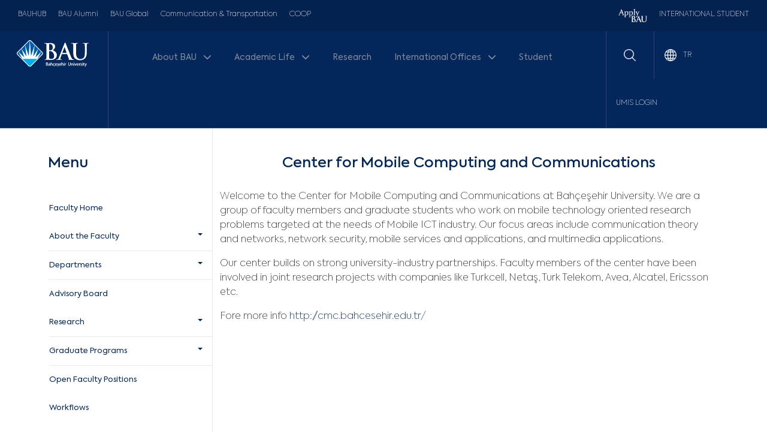

--- FILE ---
content_type: text/html; charset=UTF-8
request_url: https://bau.edu.tr/content/9253-center-for-mobile-computing-and-communications
body_size: 12153
content:
<!DOCTYPE html>
    <html lang="en">

    <head>
        <!-- Required meta tags -->
<meta charset="utf-8">
<meta name="viewport" content="width=device-width, initial-scale=1, shrink-to-fit=no">
<meta http-equiv="X-UA-Compatible" content="IE=edge" />

<meta name="robots" content="index, follow">

<title>Center for Mobile Computing and Communications | BAU | Bahçeşehir Üniversitesi</title>

<meta content="" name="description" />
    
    <meta content="" name="keywords" />

<meta content="CETEKNO Yazılım ve Medya Ajansı LTD. ŞTİ." name="author" />

<!-- BAU favicon -->
<link rel="icon" type="image/x-icon" href="https://bau.edu.tr/favicon.png">

<!-- Open Graph -->
<meta property="og:locale" content="en" />
<meta property="og:type" content="website" />
    <meta property="og:title" content="Center for Mobile Computing and Communications | BAU | Bahçeşehir Üniversitesi" />
    <meta property="og:description" content="İstanbul'un Kalbinde Bir Dünya Üniversitesi!" />
<meta property="og:url" content="https://bau.edu.tr/" />
<meta property="og:site_name" content="BAU | Bahçeşehir Üniversitesi" />
<meta property="og:image" content="https://cdn.bau.edu.tr/index/bau-OpenGraph.jpg" />

<!-- Twitter Card -->
<meta name="twitter:card" content="summary_large_image" />
    <meta name="twitter:title" content="Center for Mobile Computing and Communications | BAU | Bahçeşehir Üniversitesi" />
    <meta name="twitter:description" content="İstanbul'un Kalbinde Bir Dünya Üniversitesi!" />
<meta name="twitter:url" content="https://bau.edu.tr/" />
<meta name="twitter:image" content="https://cdn.bau.edu.tr/index/bau-OpenGraph.jpg" />

<meta name="csrf-token" content="DULbbFrezRunRBMPsmUgOblPA4105ueG0hOpKN32" />

<meta name="facebook-domain-verification" content="e29i0potqprfwsbnrphepy60vdnm7g" />

<meta name="google-site-verification" content="HZqoyu427m_ggr428arYNBideET5JWvsB80FnOWymTY" />

<meta name="facebook-domain-verification" content="2gz66sfaieoj3qoe4g3pngh6ug52sf" />

<!-- Meta Pixel Code -->
<script>
    !function(f,b,e,v,n,t,s)
    {if(f.fbq)return;n=f.fbq=function(){n.callMethod?
        n.callMethod.apply(n,arguments):n.queue.push(arguments)};
        if(!f._fbq)f._fbq=n;n.push=n;n.loaded=!0;n.version='2.0';
        n.queue=[];t=b.createElement(e);t.async=!0;
        t.src=v;s=b.getElementsByTagName(e)[0];
        s.parentNode.insertBefore(t,s)}(window, document,'script',
        'https://connect.facebook.net/en_US/fbevents.js');
    fbq('init', '391388979718259');
    fbq('track', 'PageView');
</script>

<noscript><img height="1" width="1" style="display:none" src="https://www.facebook.com/tr?id=391388979718259&ev=PageView&noscript=1"/></noscript>
<!-- End Meta Pixel Code -->

<!-- Global site tag (gtag.js) - Google Ads: 974977425 -->
<script async src="https://www.googletagmanager.com/gtag/js?id=AW-974977425"></script>
<script>
    window.dataLayer = window.dataLayer || [];
    function gtag(){dataLayer.push(arguments);}
    gtag('js', new Date());
    gtag('config', 'AW-974977425');
</script>

        <!-- Bootstrap CSS -->
<link rel="stylesheet" href="https://bau.edu.tr/assets/frontend/plugins/bootstrap-5.3.2/css/bootstrap.min.css">

<!-- Slick CSS -->
<link rel="stylesheet" type="text/css" href="https://cdn.jsdelivr.net/gh/kenwheeler/slick@1.8.1/slick/slick-theme.css"/>
<link rel="stylesheet" type="text/css" href="https://cdn.jsdelivr.net/npm/slick-carousel@1.8.1/slick/slick.css"/>

<!-- CETEKNO CSS -->
<link rel="stylesheet" href="https://bau.edu.tr/assets/frontend/css/style.css?v=3.0.6">

<!-- Font Awesome 4.7.0 CSS -->
<link rel="stylesheet" href="https://bau.edu.tr/assets/frontend/css/fontawesome-6.5.2-web/css/all.min.css">
<link rel="stylesheet" href="https://bau.edu.tr/assets/frontend/css/fontawesome-6.5.2-web/css/brands.min.css">

<!-- Bootstrap Icons 1.13.1 CSS -->
<link rel="stylesheet" href="https://cdn.jsdelivr.net/npm/bootstrap-icons@1.13.1/font/bootstrap-icons.min.css">

            <style>
            .gallery .thumb img {
                width: 100%;
                height: 200px;
                object-fit: cover;
                border: none;
                margin-bottom: 20px;
            }
            .modal .float-right {
                position: absolute;
                right: 0px;
                height: 100%;
                width: 50px;
            }
            .modal .float-left {
                position: absolute;
                left: 0;
                height: 100%;
                width: 50px;
            }
            .btn-secondary {
                color: #fff!important;
                background-color: rgba(108, 117, 125, 0.4)!important;
                border-color: rgba(108, 117, 125, 0.4)!important;
                box-shadow: none!important;
            }
            .btn-secondary:not(:disabled):not(.disabled).active:focus, .btn-secondary:not(:disabled):not(.disabled):active:focus, .show>.btn-secondary.dropdown-toggle:focus {
                box-shadow: none!important;
            }
        </style>
        </head>

    <body     class="page"
>

        <header>
    <div class="container-fluid action-bar d-none p-0">
        <a class="d-none d-lg-block" target="_blank" href="https://aday.bau.edu.tr/bizeulasin?utm_source=webheader">
            <img class="w-100 lazyload"
                 src="https://cdn.bau.edu.tr/public/bau-empty.png"
                 data-src="https://cdn.bau.edu.tr/public/tercih_tanitim_gunleri_1920x70.png" alt="Apply BAU">
        </a>
        <a class="d-none d-sm-block d-md-block d-lg-none" target="_blank" href="https://aday.bau.edu.tr/bizeulasin?utm_source=webheader">
            <img class="w-100 lazyload"
                 src="https://cdn.bau.edu.tr/public/bau-empty.png"
                 data-src="https://cdn.bau.edu.tr/public/tercih_tanitim_gunleri_900x60.png" alt="Apply BAU">
        </a>
        <a class="d-block d-xs-block d-sm-none d-md-none d-lg-none" target="_blank" href="https://aday.bau.edu.tr/bizeulasin?utm_source=webheader">
            <img class="w-100 lazyload"
                 src="https://cdn.bau.edu.tr/public/bau-empty.png"
                 data-src="https://cdn.bau.edu.tr/public/tercih_tanitim_gunleri_600x50.png" alt="Apply BAU">
        </a>
    </div>
    <div class="container-fluid action-bar d-none d-lg-block">
        <div class="row">
            <div class="col left">
                <ul>
                                            <li><a rel="noopener noreferrer" title="BAUHUB" href="https://bau-hub.com/" target="_self">BAUHUB</a></li>
                                            <li><a rel="noopener noreferrer" title="BAU Alumni" href="https://mezun.bau.edu.tr/" target="_blank">BAU Alumni</a></li>
                                            <li><a rel="noopener noreferrer" title="BAU Global" href="https://bauglobal.com/" target="_blank">BAU Global</a></li>
                                            <li><a rel="noopener noreferrer" title="Communication &amp; Transportation" href="/content/7813-contact-us" target="_self">Communication &amp; Transportation</a></li>
                                            <li><a rel="noopener noreferrer" title="COOP" href="https://coop.bau.edu.tr/en/" target="_blank">COOP</a></li>
                                    </ul>
            </div>
            <div class="col right">
                <ul>
                    <li><a rel="noopener noreferrer" title="APPLY BAU" target="_blank" class="connect-red" href="https://applybau.com">
                            <img style="width: 48px" class="lazyload"
                                 src="https://cdn.bau.edu.tr/public/bau-empty.png"
                                 data-src="https://cdn.bau.edu.tr/public/applybau.png" alt="ApplyBAU">
                        </a>
                    </li>
                    <li><a rel="noopener noreferrer" title="INTERNATIONAL STUDENT" target="_blank" class="connect-blue" href="https://int.bau.edu.tr">INTERNATIONAL STUDENT</a></li>
                </ul>
            </div>
        </div>
    </div>
    <div class="container-fluid menu-bar" id="bauHeader">
        <div class="row">
            <div class="col-6 col-md-6 col-lg-2 logo position-relative">
                <div class="mt-3">

                    <a class="d-md-block d-lg-none position-absolute menu-button"
                       href="#offcanvasMenu" data-bs-toggle="offcanvas" role="button" aria-controls="offcanvasMenu"
                       title="BAU | Bahçeşehir Üniversitesi">
                        <img class="lazyload"
                             src="https://cdn.bau.edu.tr/public/bau-empty.png"
                             data-src="https://bau.edu.tr/assets/frontend/images/menu-bar-32x32px.png" alt="BAU | Bahçeşehir Üniversitesi">
                    </a>

                    <!-- MAIN MOBILE MENU -->
                    <div class="offcanvas offcanvas-start" tabindex="-1" id="offcanvasMenu" aria-labelledby="offcanvasMenuLabel">
                        <div class="offcanvas-header">
                                                            <img class="d-none d-md-block d-lg-block lazyload logo-img"
                                     src="https://cdn.bau.edu.tr/public/bau-empty.png"
                                     data-src="https://cdn.bau.edu.tr/public/bau-logo-white.svg" alt="BAU | Bahçeşehir University">
                                <img class="d-block d-md-none d-lg-none lazyload"
                                     src="https://cdn.bau.edu.tr/public/bau-empty.png"
                                     data-src="https://cdn.bau.edu.tr/public/bau-logo-white.svg" alt="BAU | Bahçeşehir University">
                                                        
                            <button type="button" class="btn-close" data-bs-dismiss="offcanvas" aria-label="Close"></button>
                        </div>
                        <div class="offcanvas-body">
                            <ul class="navbar-nav">
                                                                                                            <li class="nav-item dropdown" id="dropdown-main-menu">
                                            <a class="nav-link dropdown-toggle" href="#" role="button" data-bs-toggle="dropdown" aria-expanded="false">
                                                About BAU <i class="fa-solid fa-chevron-down ms-2"></i>
                                            </a>
                                                                                    <ul class="dropdown-menu">
    <div class="container ps-0 pr-0 pt-4 pb-4">
                    <li class="dropdown-sub-menu">
                <a class="nav-link" href="#" target="_self"  >
                    About the University
                </a>
                                    <ul>
            <li>
            <a class="dropdown-item" href="https://www.bau.edu.tr/content/3487-bahcesehir-university" target="_self" >Bahcesehir University</a>
        </li>
            <li>
            <a class="dropdown-item" href="https://www.bau.edu.tr/content/3868-message-from-the-chair-of-the-board-of-the-trustees" target="_self" >Message From The Chair Of The Board Of Trustees</a>
        </li>
            <li>
            <a class="dropdown-item" href="https://www.bau.edu.tr/content/3855-presidents-message" target="_self" >President&#039;s Message</a>
        </li>
            <li>
            <a class="dropdown-item" href="https://www.bau.edu.tr/content/16717-short-history-of-bahcesehir-university" target="_self" >History</a>
        </li>
            <li>
            <a class="dropdown-item" href="https://www.bau.edu.tr/content/2511-bahcesehir-university-in-numbers" target="_self" >Bahçeşehir in Numbers</a>
        </li>
            <li>
            <a class="dropdown-item" href="https://bau.edu.tr/content/4236-vision-and-mission" target="_self" >Vision &amp; Mission</a>
        </li>
            <li>
            <a class="dropdown-item" href="https://bau.edu.tr/content/17205-sports-at-bau" target="_self" >Sports at BAU</a>
        </li>
            <li>
            <a class="dropdown-item" href="https://bau.edu.tr/content/7340-clinical-research-ethics-board" target="_self" >Clinical Research Ethics Board</a>
        </li>
            <li>
            <a class="dropdown-item" href="https://www.bau.edu.tr/content/15102-principles-and-policies" target="_self" >Principles and Policies</a>
        </li>
            <li>
            <a class="dropdown-item" href="https://bau.edu.tr/academic/12627-quality-assurance-system" target="_self" >Quality Assurance System</a>
        </li>
    </ul>
                            </li>
                    <li class="dropdown-sub-menu">
                <a class="nav-link" href="#" target="_self"  >
                    Management
                </a>
                                    <ul>
            <li>
            <a class="dropdown-item" href="/staff/6941-board-of-trustees" target="_self" >Board of Trustees</a>
        </li>
            <li>
            <a class="dropdown-item" href="https://bau.edu.tr/staff/6961-university-management" target="_self" >University Management</a>
        </li>
            <li>
            <a class="dropdown-item" href="https://bau.edu.tr/staff/16062-management-board" target="_self" >Management Board</a>
        </li>
            <li>
            <a class="dropdown-item" href="https://bau.edu.tr/staff/16060-senate" target="_self" >Senate</a>
        </li>
            <li>
            <a class="dropdown-item" href="https://bau.edu.tr/staff/7107-rectorate" target="_self" >Rectorate</a>
        </li>
            <li>
            <a class="dropdown-item" href="https://bau.edu.tr/staff/7121-general-secretariat" target="_self" >General Secretariat</a>
        </li>
    </ul>
                            </li>
                    <li class="dropdown-sub-menu">
                <a class="nav-link" href="campus-gallery" target="_self"  >
                    BAU Campuses (Gallery)
                </a>
                                    <ul>
            <li>
            <a class="dropdown-item" href="/galeri/22-kampuste-yasam" target="_self" >Beşiktaş South Campus</a>
        </li>
            <li>
            <a class="dropdown-item" href="http://www.bahcesehir.edu.tr/galeri/356-besiktas-kuzey-kampus" target="_self" >Beşiktaş North Campus</a>
        </li>
            <li>
            <a class="dropdown-item" href="/galeri/157-bau-galata-kampusu" target="_self" >Galata Campus</a>
        </li>
            <li>
            <a class="dropdown-item" href="http://bahcesehir.edu.tr/galeri/293-bau-goztepe-kampusu" target="_self" >Göztepe Campus</a>
        </li>
            <li>
            <a class="dropdown-item" href="https://bau.edu.tr/galeri/456-future-kampus" target="_self" >Future Campus</a>
        </li>
            <li>
            <a class="dropdown-item" href="https://bau.edu.tr/galeri/463-bau-pera-bahcesehir-universitesi-konservatuvari" target="_self" >Pera Campus</a>
        </li>
    </ul>
                            </li>
                    <li class="dropdown-sub-menu">
                <a class="nav-link" href="#" target="_self"  >
                    Media
                </a>
                                    <ul>
            <li>
            <a class="dropdown-item" href="/galeri" target="_self" >Photo Gallery</a>
        </li>
            <li>
            <a class="dropdown-item" href="http://www.youtube.com/user/bahcesehiruniversity" target="_self" >Video Gallery</a>
        </li>
            <li>
            <a class="dropdown-item" href="https://bau.edu.tr/content/16701-press-room" target="_self" >Press Room</a>
        </li>
    </ul>
                            </li>
            </div>
</ul>
                                                                                </li>
                                                                                                                                                <li class="nav-item dropdown" id="dropdown-main-menu">
                                            <a class="nav-link dropdown-toggle" href="#" role="button" data-bs-toggle="dropdown" aria-expanded="false">
                                                Academic Life <i class="fa-solid fa-chevron-down ms-2"></i>
                                            </a>
                                                                                    <ul class="dropdown-menu">
    <div class="container ps-0 pr-0 pt-4 pb-4">
                    <li class="dropdown-sub-menu">
                <a class="nav-link" href="/academic/schools" target="_self"  >
                    Schools
                </a>
                                    <ul>
            <li>
            <a class="dropdown-item" href="https://bau.edu.tr/academic/12573-school-of-foreign-languages" target="_self" >School of Foreign Languages</a>
        </li>
            <li>
            <a class="dropdown-item" href="https://bau.edu.tr/content/4654-vocational-school-of-health-services" target="_self" >Vocational School of Health Services</a>
        </li>
            <li>
            <a class="dropdown-item" href="https://bau.edu.tr/academic/12574-school-of-applied-disciplines" target="_self" >School of Applied Disciplines</a>
        </li>
            <li>
            <a class="dropdown-item" href="https://bau.edu.tr/academic/12593-conservatory" target="_self" >Conservatory</a>
        </li>
    </ul>
                            </li>
                    <li class="dropdown-sub-menu">
                <a class="nav-link" href="#" target="_self"  >
                    Faculties
                </a>
                                    <ul>
            <li>
            <a class="dropdown-item" href="/academic/12575-faculty-of-dentistry" target="_self" >Faculty of Dentistry</a>
        </li>
            <li>
            <a class="dropdown-item" href="/academic/12631-faculty-of-pharmacy" target="_self" >Faculty of Pharmacy</a>
        </li>
            <li>
            <a class="dropdown-item" href="/academic/12576-faculty-of-educational-sciences" target="_self" >Faculty of Educational Sciences</a>
        </li>
            <li>
            <a class="dropdown-item" href="/academic/12577-faculty-of-law" target="_self" >Faculty of Law</a>
        </li>
            <li>
            <a class="dropdown-item" href="/academic/12579-faculty-of-communication" target="_self" >Faculty of Communication</a>
        </li>
            <li>
            <a class="dropdown-item" href="/academic/12578-faculty-of-economics-administrative-and-social-sciences" target="_self" >Faculty of Economics, Adminstrative and Social Sciences</a>
        </li>
            <li>
            <a class="dropdown-item" href="/academic/12580-faculty-of-architecture-and-design" target="_self" >Faculty of Architecture and Design</a>
        </li>
            <li>
            <a class="dropdown-item" href="/academic/12581-faculty-of-engineering-and-natural-sciences" target="_self" >Faculty of Engineering and Natural Sciences</a>
        </li>
            <li>
            <a class="dropdown-item" href="/academic/12582-faculty-of-health-sciences" target="_self" >Faculty of Health Sciences</a>
        </li>
            <li>
            <a class="dropdown-item" href="/academic/12583-faculty-of-medicine" target="_self" >Faculty of Medicine</a>
        </li>
    </ul>
                            </li>
                    <li class="dropdown-sub-menu">
                <a class="nav-link" href="https://bau.edu.tr/academic/12608-graduate-school" target="_self"  >
                    Master and PhD
                </a>
                                    <ul>
            <li>
            <a class="dropdown-item" href="https://bau.edu.tr/academic/12608-graduate-school" target="_self" >Graduate School</a>
        </li>
    </ul>
                            </li>
                    <li class="dropdown-sub-menu">
                <a class="nav-link" href="/academic/research-center" target="_self"  >
                    Research Center
                </a>
                                    <ul>
            <li>
            <a class="dropdown-item" href="https://bau.edu.tr/content/3264-research-and-applications-centers" target="_self" >Research and Applications Centers</a>
        </li>
            <li>
            <a class="dropdown-item" href="https://bau.edu.tr/content/17506-academic-coordinators" target="_blank"  rel="noopener noreferrer" >Academic Coordinators</a>
        </li>
    </ul>
                            </li>
            </div>
</ul>
                                                                                </li>
                                                                                                                                                <li class="nav-item">
                                            <a class="nav-link" href="/research" target="_self" >
                                                Research
                                            </a>
                                        </li>
                                                                                                                                                <li class="nav-item dropdown" id="dropdown-main-menu">
                                            <a class="nav-link dropdown-toggle" href="#" role="button" data-bs-toggle="dropdown" aria-expanded="false">
                                                International Offices <i class="fa-solid fa-chevron-down ms-2"></i>
                                            </a>
                                                                                    <ul class="dropdown-menu">
    <div class="container ps-0 pr-0 pt-4 pb-4">
                    <li class="dropdown-sub-menu">
                <a class="nav-link" href="" target="_self"  >
                    International Organization
                </a>
                                    <ul>
            <li>
            <a class="dropdown-item" href="https://int.bau.edu.tr/" target="_self" >International Academic Relations</a>
        </li>
            <li>
            <a class="dropdown-item" href="https://bauglobal.com/organization/" target="_self" >International Organization</a>
        </li>
    </ul>
                            </li>
                    <li class="dropdown-sub-menu">
                <a class="nav-link" href="#" target="_blank"  rel="noopener noreferrer"  >
                    International Students
                </a>
                                    <ul>
            <li>
            <a class="dropdown-item" href="https://int.bau.edu.tr/" target="_self" >International Students</a>
        </li>
    </ul>
                            </li>
                    <li class="dropdown-sub-menu">
                <a class="nav-link" href="#" target="_blank"  rel="noopener noreferrer"  >
                    Erasmus &amp; Exchange Students
                </a>
                                    <ul>
            <li>
            <a class="dropdown-item" href="https://exchange.bau.edu.tr/" target="_self" >Erasmus &amp; Exchange Students</a>
        </li>
    </ul>
                            </li>
            </div>
</ul>
                                                                                </li>
                                                                                                                                                <li class="nav-item">
                                            <a class="nav-link" href="/student" target="_self" >
                                                Student
                                            </a>
                                        </li>
                                                                                                </ul>
                            <ul>
                                <li class="w-100" style="width: 100%; background: #001739; text-align: center; padding: 16px; margin-top: 16px;">
                                    <a rel="noopener noreferrer" title="APPLY BAU" target="_blank" class="connect-red" href="https://applybau.com">
                                        <img style="width: 48px" class=" ls-is-cached lazyloaded" src="https://cdn.bau.edu.tr/public/applybau.png" data-src="https://cdn.bau.edu.tr/public/applybau.png" alt="ApplyBAU">
                                    </a>
                                </li>
                                <li class="w-100" style="width: 100%; background: #001739; text-align: center; padding: 16px; margin-top: 16px;">
                                    <a rel="noopener noreferrer" title="INTERNATIONAL STUDENT" target="_blank" class="connect-blue" href="https://int.bau.edu.tr">INTERNATIONAL STUDENT</a>
                                </li>
                                                                                                    <li class="w-100" style="width: 100%; background: #001739; text-align: center; padding: 16px; margin-top: 16px;">
                                        <a rel="noopener noreferrer" target="_blank" href="https://umis.bau.edu.tr/" title="UMIS LOGIN">UMIS LOGIN</a>
                                    </li>
                                                            </ul>
                        </div>
                    </div>

                    <a class="ms-2 position-absolute img" href="https://bau.edu.tr" title="BAU | Bahçeşehir Üniversitesi">
                                                    <img class="d-none d-md-block d-lg-block lazyload logo-img"
                                 src="https://cdn.bau.edu.tr/public/bau-empty.png"
                                 data-src="https://cdn.bau.edu.tr/public/bau-logo-white.svg" alt="BAU | Bahçeşehir University">
                            <img class="d-block d-md-none d-lg-none lazyload logo-img"
                                 src="https://cdn.bau.edu.tr/public/bau-empty.png"
                                 data-src="https://cdn.bau.edu.tr/public/bau-logo-white.svg" alt="BAU | Bahçeşehir University">
                                                                    </a>
                </div>
            </div>
            <div class="col-12 col-lg-8 menu mt-2 d-none d-lg-block">
                <nav class="navbar navbar-expand-md">
                    <div class="collapse navbar-collapse">
                        <ul class="navbar-nav justify-content-center flex-grow-1 pe-3">
                                                                                                <li class="nav-item dropdown" id="dropdown-main-menu" style="position: initial;">
                                        <a class="nav-link dropdown-toggle" href="#" role="button" data-bs-toggle="dropdown" aria-expanded="false">
                                            About BAU <i class="fa-solid fa-chevron-down ms-2"></i>
                                        </a>
                                                                            <ul class="dropdown-menu">
    <div class="container ps-0 pr-0 pt-4 pb-4">
                    <li class="dropdown-sub-menu">
                <a class="nav-link" href="#" target="_self"  >
                    About the University
                </a>
                                    <ul>
            <li>
            <a class="dropdown-item" href="https://www.bau.edu.tr/content/3487-bahcesehir-university" target="_self" >Bahcesehir University</a>
        </li>
            <li>
            <a class="dropdown-item" href="https://www.bau.edu.tr/content/3868-message-from-the-chair-of-the-board-of-the-trustees" target="_self" >Message From The Chair Of The Board Of Trustees</a>
        </li>
            <li>
            <a class="dropdown-item" href="https://www.bau.edu.tr/content/3855-presidents-message" target="_self" >President&#039;s Message</a>
        </li>
            <li>
            <a class="dropdown-item" href="https://www.bau.edu.tr/content/16717-short-history-of-bahcesehir-university" target="_self" >History</a>
        </li>
            <li>
            <a class="dropdown-item" href="https://www.bau.edu.tr/content/2511-bahcesehir-university-in-numbers" target="_self" >Bahçeşehir in Numbers</a>
        </li>
            <li>
            <a class="dropdown-item" href="https://bau.edu.tr/content/4236-vision-and-mission" target="_self" >Vision &amp; Mission</a>
        </li>
            <li>
            <a class="dropdown-item" href="https://bau.edu.tr/content/17205-sports-at-bau" target="_self" >Sports at BAU</a>
        </li>
            <li>
            <a class="dropdown-item" href="https://bau.edu.tr/content/7340-clinical-research-ethics-board" target="_self" >Clinical Research Ethics Board</a>
        </li>
            <li>
            <a class="dropdown-item" href="https://www.bau.edu.tr/content/15102-principles-and-policies" target="_self" >Principles and Policies</a>
        </li>
            <li>
            <a class="dropdown-item" href="https://bau.edu.tr/academic/12627-quality-assurance-system" target="_self" >Quality Assurance System</a>
        </li>
    </ul>
                            </li>
                    <li class="dropdown-sub-menu">
                <a class="nav-link" href="#" target="_self"  >
                    Management
                </a>
                                    <ul>
            <li>
            <a class="dropdown-item" href="/staff/6941-board-of-trustees" target="_self" >Board of Trustees</a>
        </li>
            <li>
            <a class="dropdown-item" href="https://bau.edu.tr/staff/6961-university-management" target="_self" >University Management</a>
        </li>
            <li>
            <a class="dropdown-item" href="https://bau.edu.tr/staff/16062-management-board" target="_self" >Management Board</a>
        </li>
            <li>
            <a class="dropdown-item" href="https://bau.edu.tr/staff/16060-senate" target="_self" >Senate</a>
        </li>
            <li>
            <a class="dropdown-item" href="https://bau.edu.tr/staff/7107-rectorate" target="_self" >Rectorate</a>
        </li>
            <li>
            <a class="dropdown-item" href="https://bau.edu.tr/staff/7121-general-secretariat" target="_self" >General Secretariat</a>
        </li>
    </ul>
                            </li>
                    <li class="dropdown-sub-menu">
                <a class="nav-link" href="campus-gallery" target="_self"  >
                    BAU Campuses (Gallery)
                </a>
                                    <ul>
            <li>
            <a class="dropdown-item" href="/galeri/22-kampuste-yasam" target="_self" >Beşiktaş South Campus</a>
        </li>
            <li>
            <a class="dropdown-item" href="http://www.bahcesehir.edu.tr/galeri/356-besiktas-kuzey-kampus" target="_self" >Beşiktaş North Campus</a>
        </li>
            <li>
            <a class="dropdown-item" href="/galeri/157-bau-galata-kampusu" target="_self" >Galata Campus</a>
        </li>
            <li>
            <a class="dropdown-item" href="http://bahcesehir.edu.tr/galeri/293-bau-goztepe-kampusu" target="_self" >Göztepe Campus</a>
        </li>
            <li>
            <a class="dropdown-item" href="https://bau.edu.tr/galeri/456-future-kampus" target="_self" >Future Campus</a>
        </li>
            <li>
            <a class="dropdown-item" href="https://bau.edu.tr/galeri/463-bau-pera-bahcesehir-universitesi-konservatuvari" target="_self" >Pera Campus</a>
        </li>
    </ul>
                            </li>
                    <li class="dropdown-sub-menu">
                <a class="nav-link" href="#" target="_self"  >
                    Media
                </a>
                                    <ul>
            <li>
            <a class="dropdown-item" href="/galeri" target="_self" >Photo Gallery</a>
        </li>
            <li>
            <a class="dropdown-item" href="http://www.youtube.com/user/bahcesehiruniversity" target="_self" >Video Gallery</a>
        </li>
            <li>
            <a class="dropdown-item" href="https://bau.edu.tr/content/16701-press-room" target="_self" >Press Room</a>
        </li>
    </ul>
                            </li>
            </div>
</ul>
                                                                        </li>
                                                                                                                                <li class="nav-item dropdown" id="dropdown-main-menu" style="position: initial;">
                                        <a class="nav-link dropdown-toggle" href="#" role="button" data-bs-toggle="dropdown" aria-expanded="false">
                                            Academic Life <i class="fa-solid fa-chevron-down ms-2"></i>
                                        </a>
                                                                            <ul class="dropdown-menu">
    <div class="container ps-0 pr-0 pt-4 pb-4">
                    <li class="dropdown-sub-menu">
                <a class="nav-link" href="/academic/schools" target="_self"  >
                    Schools
                </a>
                                    <ul>
            <li>
            <a class="dropdown-item" href="https://bau.edu.tr/academic/12573-school-of-foreign-languages" target="_self" >School of Foreign Languages</a>
        </li>
            <li>
            <a class="dropdown-item" href="https://bau.edu.tr/content/4654-vocational-school-of-health-services" target="_self" >Vocational School of Health Services</a>
        </li>
            <li>
            <a class="dropdown-item" href="https://bau.edu.tr/academic/12574-school-of-applied-disciplines" target="_self" >School of Applied Disciplines</a>
        </li>
            <li>
            <a class="dropdown-item" href="https://bau.edu.tr/academic/12593-conservatory" target="_self" >Conservatory</a>
        </li>
    </ul>
                            </li>
                    <li class="dropdown-sub-menu">
                <a class="nav-link" href="#" target="_self"  >
                    Faculties
                </a>
                                    <ul>
            <li>
            <a class="dropdown-item" href="/academic/12575-faculty-of-dentistry" target="_self" >Faculty of Dentistry</a>
        </li>
            <li>
            <a class="dropdown-item" href="/academic/12631-faculty-of-pharmacy" target="_self" >Faculty of Pharmacy</a>
        </li>
            <li>
            <a class="dropdown-item" href="/academic/12576-faculty-of-educational-sciences" target="_self" >Faculty of Educational Sciences</a>
        </li>
            <li>
            <a class="dropdown-item" href="/academic/12577-faculty-of-law" target="_self" >Faculty of Law</a>
        </li>
            <li>
            <a class="dropdown-item" href="/academic/12579-faculty-of-communication" target="_self" >Faculty of Communication</a>
        </li>
            <li>
            <a class="dropdown-item" href="/academic/12578-faculty-of-economics-administrative-and-social-sciences" target="_self" >Faculty of Economics, Adminstrative and Social Sciences</a>
        </li>
            <li>
            <a class="dropdown-item" href="/academic/12580-faculty-of-architecture-and-design" target="_self" >Faculty of Architecture and Design</a>
        </li>
            <li>
            <a class="dropdown-item" href="/academic/12581-faculty-of-engineering-and-natural-sciences" target="_self" >Faculty of Engineering and Natural Sciences</a>
        </li>
            <li>
            <a class="dropdown-item" href="/academic/12582-faculty-of-health-sciences" target="_self" >Faculty of Health Sciences</a>
        </li>
            <li>
            <a class="dropdown-item" href="/academic/12583-faculty-of-medicine" target="_self" >Faculty of Medicine</a>
        </li>
    </ul>
                            </li>
                    <li class="dropdown-sub-menu">
                <a class="nav-link" href="https://bau.edu.tr/academic/12608-graduate-school" target="_self"  >
                    Master and PhD
                </a>
                                    <ul>
            <li>
            <a class="dropdown-item" href="https://bau.edu.tr/academic/12608-graduate-school" target="_self" >Graduate School</a>
        </li>
    </ul>
                            </li>
                    <li class="dropdown-sub-menu">
                <a class="nav-link" href="/academic/research-center" target="_self"  >
                    Research Center
                </a>
                                    <ul>
            <li>
            <a class="dropdown-item" href="https://bau.edu.tr/content/3264-research-and-applications-centers" target="_self" >Research and Applications Centers</a>
        </li>
            <li>
            <a class="dropdown-item" href="https://bau.edu.tr/content/17506-academic-coordinators" target="_blank"  rel="noopener noreferrer" >Academic Coordinators</a>
        </li>
    </ul>
                            </li>
            </div>
</ul>
                                                                        </li>
                                                                                                                                <li class="nav-item">
                                        <a class="nav-link" href="/research" target="_self" >
                                            Research
                                        </a>
                                    </li>
                                                                                                                                <li class="nav-item dropdown" id="dropdown-main-menu" style="position: initial;">
                                        <a class="nav-link dropdown-toggle" href="#" role="button" data-bs-toggle="dropdown" aria-expanded="false">
                                            International Offices <i class="fa-solid fa-chevron-down ms-2"></i>
                                        </a>
                                                                            <ul class="dropdown-menu">
    <div class="container ps-0 pr-0 pt-4 pb-4">
                    <li class="dropdown-sub-menu">
                <a class="nav-link" href="" target="_self"  >
                    International Organization
                </a>
                                    <ul>
            <li>
            <a class="dropdown-item" href="https://int.bau.edu.tr/" target="_self" >International Academic Relations</a>
        </li>
            <li>
            <a class="dropdown-item" href="https://bauglobal.com/organization/" target="_self" >International Organization</a>
        </li>
    </ul>
                            </li>
                    <li class="dropdown-sub-menu">
                <a class="nav-link" href="#" target="_blank"  rel="noopener noreferrer"  >
                    International Students
                </a>
                                    <ul>
            <li>
            <a class="dropdown-item" href="https://int.bau.edu.tr/" target="_self" >International Students</a>
        </li>
    </ul>
                            </li>
                    <li class="dropdown-sub-menu">
                <a class="nav-link" href="#" target="_blank"  rel="noopener noreferrer"  >
                    Erasmus &amp; Exchange Students
                </a>
                                    <ul>
            <li>
            <a class="dropdown-item" href="https://exchange.bau.edu.tr/" target="_self" >Erasmus &amp; Exchange Students</a>
        </li>
    </ul>
                            </li>
            </div>
</ul>
                                                                        </li>
                                                                                                                                <li class="nav-item">
                                        <a class="nav-link" href="/student" target="_self" >
                                            Student
                                        </a>
                                    </li>
                                                                                    </ul>
                    </div>
                </nav>
            </div>
            <div class="col-6 col-md-6 col-lg-2 action">
                <ul class="float-end">
                    <li id="search">
                        <img class="lazyload w-100" data-bs-toggle="modal" data-bs-target="#searchModal"
                             src="https://cdn.bau.edu.tr/public/bau-empty.png"
                             data-src="https://bau.edu.tr/assets/frontend/images/search-24x24px.png" alt="BAU | Bahçeşehir Üniversitesi">
                    </li>
                    <li>
                                                <a class="link" title="BAU Language" href="/icerik/9252-bilgi-ve-iletisim-teknolojileri-arastirma-merkezi">
                <img class="me-2 lazyload"
                     src="https://cdn.bau.edu.tr/public/bau-empty.png"
                     data-src="https://bau.edu.tr/assets/frontend/images/world-24x24px.png" alt="BAU | Bahçeşehir Üniversitesi">
                TR
            </a>
                                    </li>
                                                            <li class="d-none d-lg-block"><a target="_blank" href="https://umis.bau.edu.tr/" title="UMIS LOGIN">UMIS LOGIN</a></li>
                                    </ul>
            </div>
        </div>
    </div>
</header>

        
    <section class="page  gallery ">
        <div class="container">
            <div class="row">
                                    <div class="col-xs-12 col-sm-12 col-md-12 col-lg-3 pr-0 pl-0 sidebar pt-4">
                        <h4 class="desktop-menu-title">
                                                            Menu
                                                    </h4>
                                                    <nav class="navbar navbar-expand-lg">
                                <div class="container-fluid">
                                    <h4 class="mobile-menu-title">
                                                                                    Menu
                                                                            </h4>
                                    <button class="navbar-toggler" type="button" data-bs-toggle="collapse" data-bs-target="#navbarSupportedContent" aria-controls="navbarSupportedContent" aria-expanded="false" aria-label="Toggle navigation">
                                        <span class="navbar-toggler-icon"></span>
                                    </button>
                                    <div class="collapse navbar-collapse" id="navbarSupportedContent">
                                        <ul class="navbar-nav me-auto mb-2 mb-lg-0">
                                                                                                                                                <li class="nav-item">
                                                        <a class="nav-link" href="https://www.bau.edu.tr/academic/12581-faculty-of-engineering-and-natural-sciences" target="_self">Faculty Home</a>
                                                    </li>
                                                                                                                                                                                                <li class="nav-item dropdown">
                                                        <a class="nav-link dropdown-toggle" href="about-the-faculty" target="_self" role="button" data-bs-toggle="dropdown" aria-expanded="false">
                                                            About the Faculty
                                                        </a>
                                                                                                                    <ul class="dropdown-menu">
    <div class="container ps-0 pr-0 pt-1 pb-1">
                    <li class="dropdown-sub-menu">
                <a class="nav-link" href="/content/3926-faculty-of-engineering-deans-message" target="_self"  >
                    Dean&#039;s Message
                </a>
                            </li>
                    <li class="dropdown-sub-menu">
                <a class="nav-link" href="/content/14527-vision-mission" target="_self"  >
                    Vision - Mission
                </a>
                            </li>
                    <li class="dropdown-sub-menu">
                <a class="nav-link" href="https://bau.edu.tr/staff/7012-faculty-of-engineering-directors-office" target="_self"  >
                    Dean&#039;s Office
                </a>
                            </li>
                    <li class="dropdown-sub-menu">
                <a class="nav-link" href="https://bau.edu.tr/staff/7008-faculty-of-engineering" target="_self"  >
                    Academic Staff
                </a>
                            </li>
            </div>
</ul>
                                                                                                            </li>
                                                                                                                                                                                                <li class="nav-item dropdown">
                                                        <a class="nav-link dropdown-toggle" href="" target="_self" role="button" data-bs-toggle="dropdown" aria-expanded="false">
                                                            Departments
                                                        </a>
                                                                                                                    <ul class="dropdown-menu">
    <div class="container ps-0 pr-0 pt-1 pb-1">
                    <li class="dropdown-sub-menu">
                <a class="nav-link" href="/content/3882-computer-engineering" target="_self"  >
                    Computer Engineering
                </a>
                            </li>
                    <li class="dropdown-sub-menu">
                <a class="nav-link" href="/content/13522-mathematics" target="_self"  >
                    Mathematics
                </a>
                            </li>
                    <li class="dropdown-sub-menu">
                <a class="nav-link" href="/content/3125-biomedical-engineering" target="_self"  >
                    Biomedical Engineering
                </a>
                            </li>
                    <li class="dropdown-sub-menu">
                <a class="nav-link" href="/content/3347-industial-engineering" target="_self"  >
                    Industrial Engineering
                </a>
                            </li>
                    <li class="dropdown-sub-menu">
                <a class="nav-link" href="/content/3881-electrical-and-electronics-engineering" target="_self"  >
                    Electrical and Electronics Engineering
                </a>
                            </li>
                    <li class="dropdown-sub-menu">
                <a class="nav-link" href="/content/3127-energy-systems-engineering" target="_self"  >
                    Energy Systems Engineering
                </a>
                            </li>
                    <li class="dropdown-sub-menu">
                <a class="nav-link" href="/content/3188-department-of-genetics-and-bioinformatics" target="_self"  >
                    Molecular Biology and Genetics
                </a>
                            </li>
                    <li class="dropdown-sub-menu">
                <a class="nav-link" href="/content/2818-civil-engineering" target="_self"  >
                    Civil Engineering
                </a>
                            </li>
                    <li class="dropdown-sub-menu">
                <a class="nav-link" href="/content/2932-engineering-management" target="_self"  >
                    Management Engineering
                </a>
                            </li>
                    <li class="dropdown-sub-menu">
                <a class="nav-link" href="/content/3145-mechatronics-engineering" target="_self"  >
                    Mechatronics Engineering
                </a>
                            </li>
                    <li class="dropdown-sub-menu">
                <a class="nav-link" href="/content/3879-software-engineering" target="_self"  >
                    Software Engineering
                </a>
                            </li>
                    <li class="dropdown-sub-menu">
                <a class="nav-link" href="https://bau.edu.tr/content/16070-about-artificial-intelligence-engineering-department" target="_self"  >
                    Artificial Intelligence Engineering
                </a>
                            </li>
            </div>
</ul>
                                                                                                            </li>
                                                                                                                                                                                                <li class="nav-item">
                                                        <a class="nav-link" href="/content/9661-advisory-board" target="_self">Advisory Board</a>
                                                    </li>
                                                                                                                                                                                                <li class="nav-item dropdown">
                                                        <a class="nav-link dropdown-toggle" href="research" target="_self" role="button" data-bs-toggle="dropdown" aria-expanded="false">
                                                            Research
                                                        </a>
                                                                                                                    <ul class="dropdown-menu">
    <div class="container ps-0 pr-0 pt-1 pb-1">
                    <li class="dropdown-sub-menu">
                <a class="nav-link" href="http://www.bahcesehir.edu.tr/content/8284-faculty-of-engineering-and-natural-sciences-publicitions" target="_self"  >
                    Publications
                </a>
                            </li>
                    <li class="dropdown-sub-menu">
                <a class="nav-link" href="/content/7801-faculty-of-engineering-and-naturel-sciences-projects" target="_self"  >
                    Projects
                </a>
                            </li>
                    <li class="dropdown-sub-menu">
                <a class="nav-link" href="/content/7802-faculty-of-engineering-and-naturel-sciences-patents" target="_self"  >
                    Patents
                </a>
                            </li>
                    <li class="dropdown-sub-menu">
                <a class="nav-link" href="http://bahcesehir.edu.tr/content/8705-faculty-of-engineering-and-natural-sciences-bau-center-for-operations-research-and-decision-sciences-cords" target="_self"  >
                    Center for Operations Research and Decision Sciences
                </a>
                            </li>
                    <li class="dropdown-sub-menu">
                <a class="nav-link" href="http://www.bahcesehir.edu.tr/content/8286-bau-center-for-energy-systems" target="_self"  >
                    BAU Center for Energy Systems
                </a>
                            </li>
                    <li class="dropdown-sub-menu">
                <a class="nav-link" href="http://www.bahcesehir.edu.tr/content/8287-bau-machine-learning-ml-research-group" target="_self"  >
                    BAU Machine Learning Research Group
                </a>
                            </li>
                    <li class="dropdown-sub-menu">
                <a class="nav-link" href="http://www.bahcesehir.edu.tr/content/8288-bau-stanford-robotics-research-project-laboratory" target="_self"  >
                    BAU Stanford Robotics Research Project Laboratory
                </a>
                            </li>
                    <li class="dropdown-sub-menu">
                <a class="nav-link" href="/content/9253-center-for-mobile-computing-and-communications" target="_blank"  rel="noopener noreferrer"  >
                    Center for Mobile Computing and Communications
                </a>
                            </li>
                    <li class="dropdown-sub-menu">
                <a class="nav-link" href="/content/9254-bau-computer-vision" target="_blank"  rel="noopener noreferrer"  >
                    Computer Vision
                </a>
                            </li>
                    <li class="dropdown-sub-menu">
                <a class="nav-link" href="http://bahcesehir.edu.tr/content/8011-faculty-of-engineering-and-natural-sciences-laboratory-of-advanced-biotechnologies-for-medicine" target="_self"  >
                    Laboratory of Advanced Biotechnologies for Medicine
                </a>
                            </li>
            </div>
</ul>
                                                                                                            </li>
                                                                                                                                                                                                <li class="nav-item dropdown">
                                                        <a class="nav-link dropdown-toggle" href="#" target="_self" role="button" data-bs-toggle="dropdown" aria-expanded="false">
                                                            Graduate Programs
                                                        </a>
                                                                                                                    <ul class="dropdown-menu">
    <div class="container ps-0 pr-0 pt-1 pb-1">
                    <li class="dropdown-sub-menu">
                <a class="nav-link" href="/content/3981-graduate-school-of-natural-and-applied-sciences-programs-offered" target="_self"  >
                    Graduate Programs
                </a>
                            </li>
                    <li class="dropdown-sub-menu">
                <a class="nav-link" href="https://bau.edu.tr/content/9686-graduate-school-of-natural-and-applied-sciences-phd-programs" target="_self"  >
                    Ph.D Programs
                </a>
                            </li>
            </div>
</ul>
                                                                                                            </li>
                                                                                                                                                                                                <li class="nav-item">
                                                        <a class="nav-link" href="https://bau.edu.tr/content/16561-faculty-of-engineering-and-natural-sciences-open-faculty-positions" target="_self">Open Faculty Positions</a>
                                                    </li>
                                                                                                                                                                                                <li class="nav-item">
                                                        <a class="nav-link" href="/content/15118-workflows" target="_self">Workflows</a>
                                                    </li>
                                                                                                                                                                                                <li class="nav-item">
                                                        <a class="nav-link" href="/content/14513-forms" target="_self">Forms</a>
                                                    </li>
                                                                                                                                                                                                <li class="nav-item">
                                                        <a class="nav-link" href="https://bau.edu.tr/blogs/en/7479-faculty-of-engineering-news-and-announcement" target="_self">News and Announcement</a>
                                                    </li>
                                                                                                                                                                                                <li class="nav-item">
                                                        <a class="nav-link" href="https://bau.edu.tr/help" target="_self">Solution Center</a>
                                                    </li>
                                                                                                                                    </ul>
                                    </div>
                                </div>
                            </nav>
                            <!-- Sidebar -->
                                                            <div class="mt-4 d-none">
                                    <h2 style="text-align:center;">
<a href="https://www.instagram.com/bau_engineering/" class="fa fa-instagram"></a>
<a href="https://twitter.com/baufens" class="fa fa-twitter"></a>
<a href="https://www.youtube.com/channel/UCpK7fGRoMCtwzp9NJCK315A/videos" class="fa fa-youtube"></a>
</h2>
                                </div>
                                                        <!-- Sidebar -->
                                            </div>
                                <div class="col-xs-12 col-sm-12 col-md-12  col-lg-9  mt-4">
                    <h1 class="text-center">Center for Mobile Computing and Communications</h1>
                    <p>Welcome to the Center for Mobile Computing and Communications at Bah&ccedil;eşehir University. We are a group of faculty members and graduate students who work on mobile technology oriented research problems targeted at the needs of Mobile ICT industry. Our focus areas include communication theory and networks, network security, mobile services and applications, and multimedia applications.</p>
<p>Our center builds on strong university-industry partnerships. Faculty members of the center have been involved in joint research projects with companies like Turkcell, Netaş, Turk Telekom, Avea, Alcatel, Ericsson etc.</p>
<p>Fore more info&nbsp;<a href="http://cmc.bahcesehir.edu.tr/" target="_blank">http://cmc.bahcesehir.edu.tr/</a></p>
                                            <div class="row mt-4">
                                                    </div>
                                                                <div class="modal fade bg-transparent" id="image-gallery" tabindex="-1" role="dialog" aria-labelledby="myModalLabel" aria-hidden="true">
                            <div class="modal-dialog modal-dialog-centered modal-lg bg-transparent">
                                <div class="modal-content bg-transparent">
                                    <div class="modal-body p-0 bg-transparent">
                                        <img id="image-gallery-image" class="img-responsive col-md-12 p-0" src="">
                                        <button type="button" class="btn btn-secondary float-left" id="show-previous-image"><i class="fa fa-angle-left" aria-hidden="true"></i>
                                        </button>
                                        <button type="button" id="show-next-image" class="btn btn-secondary float-right"><i class="fa fa-angle-right" aria-hidden="true"></i>
                                        </button>
                                    </div>
                                </div>
                            </div>
                        </div>
                                    </div>
            </div>
        </div>
    </section>

    
    <style>
        .alert {
            font-size: 14px;
            line-height: 24px;
        }
        .loading {
            position: absolute;
            display: block;
            top: 0;
            width: 100%;
            height: 100%;
            background: #ffffff6b;
            text-align: center;
        }
        .loading img {
            position: relative;
            z-index: 999;
            top: 50%;
            margin-left: auto;
            margin-right: auto;
        }

        .feedback-system {
            color: #c0c0c0;
            position: fixed;
            right: 1.2rem;
            bottom: 1.2rem;
            z-index: 1081;
            border-radius: 50px;
            border: 1px solid #03275a !important;
            padding: 8px 12px;
            padding-bottom: 7px;
            line-height: 24px;
            background: #03275a;
        }
        .feedback-system:hover {
            color: #ffffff;
            background: #03275a;
        }
        #feedbackModal .form-group label {
            font-size: 14px;
        }
        #feedbackModal .form-control, #feedbackModal .form-select {
            border-color: #dee2e6!important;
            font-size: 14px;
            box-shadow: none!important;
        }
        #feedbackModal .form-group .btn {
            font-size: 14px;
            background: #03275a;
            border: none;
            line-height: 30px;
        }
    </style>

    <!-- Modal -->
    <div class="modal fade" id="feedbackModal" data-bs-backdrop="static" data-bs-keyboard="false" tabindex="-1" aria-labelledby="feedbackModalLabel" aria-hidden="true">
        <div class="modal-dialog modal-dialog-centered">
            <div class="modal-content">
                <div id="loading" class="loading d-none">
                    <img src="https://cdn.bau.edu.tr/public/loading.gif">
                </div>
                <div class="modal-header">
                    <h2 class="modal-title fs-5" id="feedbackModalLabel">Geri Bildirim Sistemi</h2>
                    <button type="button" class="btn-close" data-bs-dismiss="modal" aria-label="Close"></button>
                </div>
                <div class="modal-body">
                    <div class="alert alert-success success d-none" role="alert">
                        <button type="button" class="close" data-dismiss="alert" aria-label="Close">
                            <span aria-hidden="true">&times;</span>
                        </button>
                    </div>
                    <div class="alert alert-danger danger d-none" role="alert">
                        <button type="button" class="close" data-dismiss="alert" aria-label="Close">
                            <span aria-hidden="true">&times;</span>
                        </button>
                    </div>
                    <div id="feedbackStatusNote" class="mt-3 mb-4 d-none">
                        <p class="mb-2">Bu sayfa ile ilgili değerlendirme yapıldı.</p>
                        <p><strong>Geri Bildirim Durumu:</strong> <span id="feedbackStatus"></span></p>
                    </div>
                    <div id="feedbackNote" class="mb-3">
                        <p>Lütfen bu içerik ile ilgili geri bildirim vermek için aşağıdaki formu doldurunuz.</p>
                    </div>
                    <div id="feedbackUserNote" class="mt-3 mb-3 d-none">
                        <p>Üzgünüz kullanıcınız doğrulanamadı. Lütfen linki kontrol ediniz.</p>
                    </div>
                    <div class="mb-3">
                        <form id="feedbackForm" class="mb-4" enctype="multipart/form-data">
                            <input name="type" type="hidden" value="1">
                            <input name="type_id" type="hidden" value="9253">
                            <input name="title" type="hidden" value="Center for Mobile Computing and Communications">
                                                        <div class="form-group row mb-3">
                                <label class="col-12 col-form-label">İçerik Durumu*</label>
                                <div class="col-12 col-lg-12">
                                    <select name="status" class="form-select" required>
                                        <option value="" selected>Lütfen seçiniz</option>
                                        <option value="1">Doğru İçerik</option>
                                        <option value="2">Düzenlenmesi Gerek</option>
                                        <option value="3">Kaldırılacak</option>
                                    </select>
                                </div>
                            </div>
                            <div class="form-group row mb-3">
                                <label class="col-12 col-form-label">Dil Kontrolü*</label>
                                <div class="col-12 col-lg-12">
                                    <select name="language" class="form-select" required>
                                        <option value="" selected>Lütfen seçiniz</option>
                                        <option value="1">Çevirisi Var</option>
                                        <option value="2">Çevirisi Yok</option>
                                    </select>
                                </div>
                            </div>
                            <div class="form-group row mb-3">
                                <label class="col-12 col-form-label">Öncelik Durumu*</label>
                                <div class="col-12 col-lg-12">
                                    <select name="level"  class="form-select" required>
                                        <option value="" selected>Lütfen seçiniz</option>
                                        <option value="1">Düşük</option>
                                        <option value="2">Orta</option>
                                        <option value="3">Yüksek</option>
                                    </select>
                                </div>
                            </div>
                            <div class="form-group row mb-3">
                                <label class="col-12 col-form-label">Açıklama</label>
                                <div class="col-12 col-lg-12">
                                    <textarea name="description" class="form-control" placeholder=""></textarea>
                                </div>
                            </div>
                            <div class="form-group row mt-4 mb-3">
                                <div class="col-12 col-lg-12">
                                    <button class="btn btn-primary save-data w-100" type="submit">GÖNDER</button>
                                </div>
                            </div>
                        </form>
                    </div>
                </div>
            </div>
        </div>
    </div>


        <footer>
    <div class="container">
        <div class="row">
            <ul class="row">
                                    <li class="col-12 col-xs-12 col-sm-12 col-md-12 col-lg-3">
                        <a class="text-white" title="BAU Email" href="/icerik/4101-webmail" target="_self">BAU Email</a>
                    </li>
                                    <li class="col-12 col-xs-12 col-sm-12 col-md-12 col-lg-3">
                        <a class="text-white" title="Distance Learning (BAUGO)" href="https://baugo.bau.edu.tr/" target="_blank">Distance Learning (BAUGO)</a>
                    </li>
                                    <li class="col-12 col-xs-12 col-sm-12 col-md-12 col-lg-3">
                        <a class="text-white" title="BAU Library" href="https://library.bahcesehir.edu.tr/en/" target="_blank">BAU Library</a>
                    </li>
                                    <li class="col-12 col-xs-12 col-sm-12 col-md-12 col-lg-3">
                        <a class="text-white" title="BAU Alumni" href="https://mezun.bau.edu.tr/" target="_blank">BAU Alumni</a>
                    </li>
                                    <li class="col-12 col-xs-12 col-sm-12 col-md-12 col-lg-3">
                        <a class="text-white" title="BAU Radio" href="https://bauradyo.com/" target="_blank">BAU Radio</a>
                    </li>
                                    <li class="col-12 col-xs-12 col-sm-12 col-md-12 col-lg-3">
                        <a class="text-white" title="AKTS" href="https://akts.bau.edu.tr/" target="_blank">AKTS</a>
                    </li>
                                    <li class="col-12 col-xs-12 col-sm-12 col-md-12 col-lg-3">
                        <a class="text-white" title="BAU TTO" href="https://tto.bau.edu.tr/en/" target="_blank">BAU TTO</a>
                    </li>
                                    <li class="col-12 col-xs-12 col-sm-12 col-md-12 col-lg-3">
                        <a class="text-white" title="BAUSEM" href="https://bausem.bau.edu.tr/" target="_blank">BAUSEM</a>
                    </li>
                                    <li class="col-12 col-xs-12 col-sm-12 col-md-12 col-lg-3">
                        <a class="text-white" title="BETAM" href="https://betam.bahcesehir.edu.tr/en/" target="_blank">BETAM</a>
                    </li>
                                    <li class="col-12 col-xs-12 col-sm-12 col-md-12 col-lg-3">
                        <a class="text-white" title="COOP" href="https://coop.bau.edu.tr/en/" target="_blank">COOP</a>
                    </li>
                                    <li class="col-12 col-xs-12 col-sm-12 col-md-12 col-lg-3">
                        <a class="text-white" title="EBYS" href="https://ebys.bahcesehir.edu.tr/" target="_blank">EBYS</a>
                    </li>
                                    <li class="col-12 col-xs-12 col-sm-12 col-md-12 col-lg-3">
                        <a class="text-white" title="Dean of Student" href="/academic/12572-the-dean-of-student-office" target="_blank">Dean of Student</a>
                    </li>
                                    <li class="col-12 col-xs-12 col-sm-12 col-md-12 col-lg-3">
                        <a class="text-white" title="BAUHUB" href="https://bau-hub.com/en/homepage/" target="_blank">BAUHUB</a>
                    </li>
                                    <li class="col-12 col-xs-12 col-sm-12 col-md-12 col-lg-3">
                        <a class="text-white" title="Education and Examination Regulations" href="https://bau.edu.tr/content/18590-undergraduate-education-and-examination-regulations" target="_self">Education and Examination Regulations</a>
                    </li>
                            </ul>
            <div class="container social-icons mt-5">
                <div class="row">
                    <div class="col-12 text-center text-white">
                        <a href="https://www.facebook.com/bahcesehiruniversity" target="_blank" class="text-white">
                            <i class="link-icon fa-brands fa-facebook-f fs-2 ms-3 me-3"></i>
                        </a>
                        <a href="https://www.instagram.com/bahcesehiruniversity/" target="_blank" class="text-white">
                            <i class="link-icon fa-brands fa-instagram fs-2 ms-3 me-3"></i>
                        </a>
                        <a href="https://x.com/Bahcesehir" target="_blank" class="text-white">
                            <i class="link-icon fa-brands fa-x-twitter fs-2 ms-3 me-3"></i>
                        </a>
                        <a href="https://www.linkedin.com/school/bahcesehir-university/" target="_blank" class="text-white">
                            <i class="link-icon fa-brands fa-linkedin-in fs-2 ms-3 me-3"></i>
                        </a>
                        <a href="https://www.youtube.com/@bahcesehiruniversity" target="_blank" class="text-white">
                            <i class="link-icon fa-brands fa-youtube fs-2 ms-3 me-3"></i>
                        </a>
                    </div>
                </div>
            </div>
            <div class="col-12 text-center logo mt-5">
                <a class="img" href="https://bau.edu.tr" title="BAU | Bahçeşehir Üniversitesi">
                                            <img class="d-none d-md-block d-lg-block lazyload ms-auto me-auto"
                             src="https://cdn.bau.edu.tr/public/bau-empty.png"
                             data-src="https://cdn.bau.edu.tr/public/bau-logo-white.svg" alt="BAU | Bahçeşehir University">
                        <img class="d-block d-md-none d-lg-none lazyload ms-auto me-auto"
                             src="https://cdn.bau.edu.tr/public/bau-empty.png"
                             data-src="https://cdn.bau.edu.tr/public/bau-logo-white.svg" alt="BAU | Bahçeşehir University">
                                                        </a>
            </div>
        </div>
    </div>
</footer>

<section>
    <div class="copyright">
        <div class="container">
            <div class="row">
                <div class="col-12 col-xs-12 col-sm-12 col-md-12 col-lg-4 partner-logo">
                    <div class="box">
                        <a rel="noopener noreferrer" title="BAU Global" target="_blank" href="https://bauglobal.com/">
                            <img class="lazyload"
                                 src="https://cdn.bau.edu.tr/public/bau-empty.png"
                                 data-src="https://cdn.bau.edu.tr/index/footer/bau-global-footer-logo.png" alt="BAU Global">
                        </a>
                    </div>
                    <div class="box">
                        <a rel="noopener noreferrer" title="Turkey Discover the Potential" target="_blank" href="https://www.turquality.com/">
                            <img class="lazyload"
                                 src="https://cdn.bau.edu.tr/public/bau-empty.png"
                                 data-src="https://cdn.bau.edu.tr/index/footer/turqualitylogo.png" alt="Turkey Discover the Potential">
                        </a>
                    </div>
                    <div class="box">
                        <a rel="noopener noreferrer" title="Make Impact" target="_blank" href="https://makeimpactconsortium.com/">
                            <img class="lazyload"
                                 src="https://cdn.bau.edu.tr/public/bau-empty.png"
                                 data-src="https://cdn.bau.edu.tr/index/footer/make-impact-mit.png" alt="Make Impact">
                        </a>
                    </div>
                    <div class="box">
                        <a rel="noopener noreferrer" title="Unitar" target="_blank" href="https://unitar.org/">
                            <img class="lazyload"
                                 src="https://cdn.bau.edu.tr/public/bau-empty.png"
                                 data-src="https://cdn.bau.edu.tr/index/footer/unitar-logo.png" alt="Unitar">
                        </a>
                    </div>
                </div>
                <div class="col-12 col-xs-12 col-sm-12 col-md-12 col-lg-4 copyright-text text-white">
                    <p>© 2026 Bahçeşehir Üniversitesi - Tüm Hakları Saklıdır.</p>
                    <p>Program and Design by <a rel="noopener noreferrer" title="CETEKNO Yazılım ve Medya Ajansı" target="_blank" href="https://www.cetekno.com/">CETEKNO</a></p>
                </div>
                <div class="col-12 col-xs-12 col-sm-12 col-md-12 col-lg-4 top">
                    <button class="btn float-end" onclick="topFunction()" id="myBtn" title="Go to top">YUKARI ÇIK</button>
                </div>
            </div>
        </div>
    </div>
</section>

<div class="modal fade" id="searchModal" tabindex="-1" aria-labelledby="searchModalLabel" aria-hidden="true">
    <div class="modal-dialog modal-xl">
        <div class="modal-content">
            <div class="modal-body p-0 overflow-auto">
                <div class="container p-0">
                    <i class="fa fa-search" aria-hidden="true"></i>
                    <button type="button" class="btn-close" data-bs-dismiss="modal" aria-label="Close"></button>
                    <form id="searchForm">
                                                                            <input type="text" name="search" class="form-control" id="search-input-en" placeholder="Please search...">
                                            </form>
                    <div id="search-result"></div>
                    <div id="search-result-en"></div>
                </div>
            </div>
        </div>
    </div>
</div>

<!-- <script type="text/javascript" src="https://ajax.googleapis.com/ajax/libs/jquery/1.5/jquery.min.js"></script> -->

<!-- Global site tag (gtag.js) - Google Analytics -->
<script async src="https://www.googletagmanager.com/gtag/js?id=UA-1691111-11"></script>
<script>
    window.dataLayer = window.dataLayer || [];
    function gtag(){dataLayer.push(arguments);}
    gtag('js', new Date());

    gtag('config', 'UA-1691111-11');
</script>

<!-- Google tag GA4 BAUEDUTR (gtag.js) -->
<script async src="https://www.googletagmanager.com/gtag/js?id=G-0VZBYTK7K3"></script>
<script>
    window.dataLayer = window.dataLayer || [];
    function gtag(){dataLayer.push(arguments);}
    gtag('js', new Date());

    gtag('config', 'G-0VZBYTK7K3');
</script>

<script>
    // Get the button:
    let mybutton = document.getElementById("myBtn");

    // When the user scrolls down 20px from the top of the document, show the button
    window.onscroll = function() {scrollFunction()};

    function scrollFunction() {
        if (document.body.scrollTop > 20 || document.documentElement.scrollTop > 20) {
            mybutton.style.display = "block";
        } else {
            mybutton.style.display = "none";
        }
    }

    // When the user clicks on the button, scroll to the top of the document
    function topFunction() {
        document.body.scrollTop = 0; // For Safari
        document.documentElement.scrollTop = 0; // For Chrome, Firefox, IE and Opera
    }
</script>

<script>
    // When the user scrolls the page, execute myFunction
    window.onscroll = function() {myFunction()};

    // Get the header
    var header = document.getElementById("bauHeader");

    // Get the offset position of the navbar
    var sticky = header.offsetTop;

    // Add the sticky class to the header when you reach its scroll position. Remove "sticky" when you leave the scroll position
    function myFunction() {
        if (window.pageYOffset > sticky) {
            header.classList.add("sticky");
        } else {
            header.classList.remove("sticky");
        }
    }
</script>

        <!-- Optional JavaScript -->
<!-- jQuery first, then Popper.js, then Bootstrap JS -->
<script src="/assets/frontend/js/jquery-3.3.1.min.js"></script>
<script src="/assets/frontend/plugins/popper-2.11.8/popper.min.js"></script>
<script src="/assets/frontend/plugins/bootstrap-5.3.2/js/bootstrap.min.js"></script>
<script src="/assets/frontend/js/custom.js?v=3.0.0"></script>
<script src="https://afarkas.github.io/lazysizes/lazysizes.min.js"></script>

<!-- All CSS 1.0.1 JS -->
<!-- <script src="/assets/frontend/js/all.min.js?v=1.0.1"></script> -->
<!-- <script src="https://cdn.bau.edu.tr/public/js/all-1.0.1.min.js"></script> -->

<!-- All CSS 1.0.1 JS / Defer Loading Javascript Library -->














            <script src="//ajax.googleapis.com/ajax/libs/jquery/1.9.1/jquery.min.js"></script>
        <script>

            $(document).ready(function () {

                let modalId = $('#image-gallery');

                loadGallery(true, 'a.thumbnail');

                //This function disables buttons when needed
                function disableButtons(counter_max, counter_current) {
                    $('#show-previous-image, #show-next-image')
                        .show();
                    if (counter_max === counter_current) {
                        $('#show-next-image')
                            .hide();
                    } else if (counter_current === 1) {
                        $('#show-previous-image')
                            .hide();
                    }
                }

                /**
                 *
                 * @param  setIDs        Sets IDs when DOM is loaded. If using a PHP counter, set to false.
                 * @param  setClickAttr  Sets the attribute for the click handler.
                 */

                function loadGallery(setIDs, setClickAttr) {
                    let current_image,
                        selector,
                        counter = 0;

                    $('#show-next-image, #show-previous-image')
                        .click(function () {
                            if ($(this)
                                .attr('id') === 'show-previous-image') {
                                current_image--;
                            } else {
                                current_image++;
                            }

                            selector = $('[data-image-id="' + current_image + '"]');
                            updateGallery(selector);
                        });

                    function updateGallery(selector) {
                        let $sel = selector;
                        current_image = $sel.data('image-id');
                        $('#image-gallery-title')
                            .text($sel.data('title'));
                        $('#image-gallery-image')
                            .attr('src', $sel.data('image'));
                        disableButtons(counter, $sel.data('image-id'));
                    }

                    if (setIDs == true) {
                        $('[data-image-id]')
                            .each(function () {
                                counter++;
                                $(this)
                                    .attr('data-image-id', counter);
                            });
                    }
                    $(setClickAttr)
                        .on('click', function () {
                            updateGallery($(this));
                        });
                }
            });

            // build key actions
            $(document)
                .keydown(function (e) {
                    let modalId = $('#image-gallery');

                    switch (e.which) {
                        case 37: // left
                            if ((modalId.data('bs.modal') || {})._isShown && $('#show-previous-image').is(":visible")) {
                                $('#show-previous-image')
                                    .click();
                            }
                            break;

                        case 39: // right
                            if ((modalId.data('bs.modal') || {})._isShown && $('#show-next-image').is(":visible")) {
                                $('#show-next-image')
                                    .click();
                            }
                            break;

                        default:
                            return; // exit this handler for other keys
                    }
                    e.preventDefault(); // prevent the default action (scroll / move caret)
                });

            var errorURL = "https://cdn.bau.edu.tr/error/bau-default.jpeg";

            $('[data-src]').each(function() {
                var $this = $(this),
                    src = $this.attr('data-src');

                var img = new Image();
                img.onload = function() {
                    $this.attr('src', src);
                }
                img.onerror = function() {
                    $this.attr('src', errorURL);
                }
                img.src = src;
            });
        </script>
    
    <script>
        document.addEventListener('DOMContentLoaded', function () {
            const urlParams = new URLSearchParams(window.location.search);
            const linkParam = urlParams.get('ql');
            const userParam = urlParams.get('usr');

            if (linkParam === 'feedback') {

                $.ajax({
                    url: 'https://bau.edu.tr/feedback/user/check',
                    type: 'POST',
                    data: {
                        _token: 'DULbbFrezRunRBMPsmUgOblPA4105ueG0hOpKN32',
                        user_code: userParam
                    },
                    success: function (res) {
                        console.log('Kullanıcı sorgulandı:', res);

                        if (res.danger) {
                            $('#feedbackForm').hide();
                            $('#feedbackUserNote').removeClass('d-none');
                            $('#feedbackNote').addClass('d-none');
                        }
                    },
                    error: function (xhr) {
                        console.error('Bir hata oluştu:', xhr.responseText);
                    }
                })

                $.ajax({
                    url: 'https://bau.edu.tr/feedback/check',
                    type: 'POST',
                    data: {
                        _token: 'DULbbFrezRunRBMPsmUgOblPA4105ueG0hOpKN32',
                        type: 1,
                        type_id: 9253
                    },
                    success: function (res) {
                        console.log('Feedback sorgulandı:', res);
                        if (res.success) {
                            $('#feedbackStatusNote').removeClass('d-none');
                            if(res.status == 1) {
                                $('#feedbackStatus').html('<span class="p-2 bg-success text-white">Doğru İçerik</span>');
                                $('#feedbackNote p').text('Tekrar geri bildirim vermek için lütfen aşağıdaki formu doldurunuz.');
                            } else if (res.status == 2) {
                                $('#feedbackStatus').html('<span class="p-2 bg-warning text-white">Düzenlenmesi Gerek</span>');
                                $('#feedbackNote p').text('Tekrar geri bildirim vermek için lütfen aşağıdaki formu doldurunuz.');
                            } else if (res.status == 3) {
                                $('#feedbackStatus').html('<span class="p-2 bg-danger text-white">Kaldırılacak</span>');
                                $('#feedbackNote p').text('Tekrar geri bildirim vermek için lütfen aşağıdaki formu doldurunuz.');
                            }
                        }
                    },
                    error: function (xhr) {
                        console.error('Bir hata oluştu:', xhr.responseText);
                    }
                })
            }
        })
    </script>

    <script type="text/javascript">

            $('#feedbackForm').submit(function(e) {
            e.preventDefault();

                        $('button.save-data').text('Gönderiliyor...');
                        
            $('button.save-data').attr('disabled','disabled');
            $('#loading').removeClass("d-none");

            var formData = new FormData(this);

            $.ajaxSetup({
                headers: {
                    'X-CSRF-TOKEN': $('meta[name="csrf-token"]').attr('content')
                }
            });

            $.ajax({
                url: '/feedback/create', // point to server-side PHP script
                cache: false,
                contentType: false,
                processData: false,
                data: formData,
                type: 'post',
                success: function(response){
                    // console.log(response);
                    if(response.success) {
                        // Reset Settings
                        $('#loading').addClass("d-none");

                        // $('.danger').addClass("d-none");

                        if(response.success) {
                            $('.success').removeClass("d-none");
                            $('.success').text(response.success);

                            $('#feedbackStatusNote').removeClass('d-none');
                            if(response.status == 1) {
                                $('#feedbackStatus').html('<span class="p-2 bg-success text-white">Doğru İçerik</span>');
                                $('#feedbackNote p').text('Tekrar geri bildirim vermek için lütfen aşağıdaki formu doldurunuz.');
                            } else if (response.status == 2) {
                                $('#feedbackStatus').html('<span class="p-2 bg-warning text-white">Düzenlenmesi Gerek</span>');
                                $('#feedbackNote p').text('Tekrar geri bildirim vermek için lütfen aşağıdaki formu doldurunuz.');
                            } else if (response.status == 3) {
                                $('#feedbackStatus').html('<span class="p-2 bg-danger text-white">Kaldırılacak</span>');
                                $('#feedbackNote p').text('Tekrar geri bildirim vermek için lütfen aşağıdaki formu doldurunuz.');
                            }
                        }
                        if(response.danger) {
                            $('.danger').removeClass("d-none");
                            $('.danger').text(response.danger);
                        }
                        $("#feedbackForm")[0].reset();
                        $('button.save-data').text('GÖNDER');
                        $('button.save-data').removeAttr('disabled','disabled');
                    } else {
                        // Reset Settings
                        $('#loading').addClass("d-none");
                        $('.danger').removeClass("d-none");
                        $('.danger').text(response.danger);
                        $('button.save-data').text('GÖNDER');
                        $('button.save-data').removeAttr('disabled','disabled');
                    }
                },
                error: function(response) {
                    // Reset Settings
                    $('#loading').addClass("d-none");
                    $('button.save-data').text('GÖNDER');
                    $('button.save-data').removeAttr('disabled','disabled');
                }
            });
        });

    </script>

    <script defer src="https://static.cloudflareinsights.com/beacon.min.js/vcd15cbe7772f49c399c6a5babf22c1241717689176015" integrity="sha512-ZpsOmlRQV6y907TI0dKBHq9Md29nnaEIPlkf84rnaERnq6zvWvPUqr2ft8M1aS28oN72PdrCzSjY4U6VaAw1EQ==" data-cf-beacon='{"version":"2024.11.0","token":"014acc9af9084da3867cdee673163d83","server_timing":{"name":{"cfCacheStatus":true,"cfEdge":true,"cfExtPri":true,"cfL4":true,"cfOrigin":true,"cfSpeedBrain":true},"location_startswith":null}}' crossorigin="anonymous"></script>
</body>
</html>
